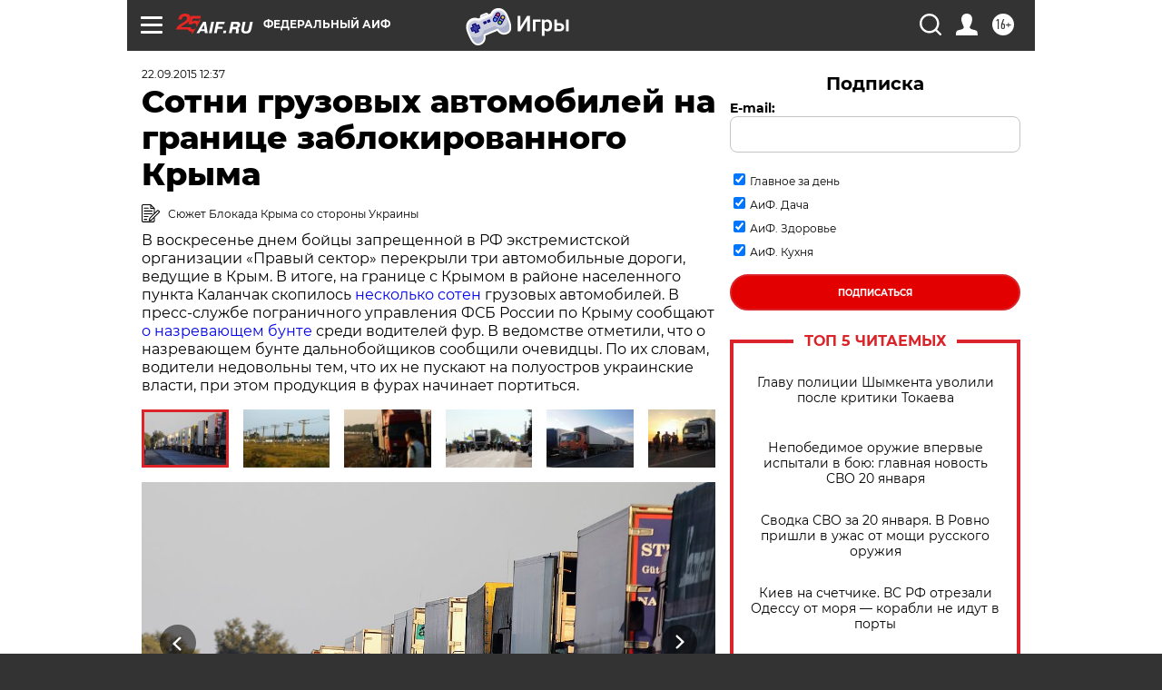

--- FILE ---
content_type: text/html
request_url: https://tns-counter.ru/nc01a**R%3Eundefined*aif_ru/ru/UTF-8/tmsec=aif_ru/618927681***
body_size: -71
content:
8CA574096970B8A8X1768994984:8CA574096970B8A8X1768994984

--- FILE ---
content_type: application/javascript; charset=utf-8
request_url: https://news.mediametrics.ru/cgi-bin/b.fcgi?ac=b&m=js&n=5&v=4&p=h&id=DivID1
body_size: 6011
content:
{
var linkElement = document.createElement('link');
linkElement.setAttribute('rel', 'stylesheet');
linkElement.setAttribute('type', 'text/css');
linkElement.setAttribute('href', "//news.mediametrics.ru/css/w4.css");
document.head.appendChild(linkElement);
function VeiwCode(Data, masView, bn) {
var S='<div style="width:320px; overflow: hidden;" onmouseover="blockMouseOver'+bn+'()" onmouseout="blockMouseOver'+bn+'()">';
S+='<div class="mm_title">Самое интересное в соцсетях</div>';
for(var i=0; i<Data.news.length; i++) {
masView[i]=0;
S+='<div class="article_mm">';
S+='<div class="img" style="background-image: url(\''+Data.news[i].image+'\');cursor:pointer;" onclick="winOpen(\''+Data.news[i].linkclick+'\')"></div>';
S+='<div class="title_mm font_sm_mm" style="cursor:pointer;" onclick="winOpen(\''+Data.news[i].linkclick+'\')">';
S+=Data.news[i].title;
S+='</div>';
S+='</div>';
}
S+='</div>';
var e = document.getElementById('DivID1'); if (e) {e.innerHTML = S; e.id = 'DivID1x'+bn;}
}
var Data32252 = {
"status":1,
"blockview":"//news.mediametrics.ru/cgi-bin/v.fcgi?ac=v&m=gif&t=MTc2ODk5NDk4MC4zMjI1MjoyMw%3d%3d",
"news":[
{"description":"",
"image":"//news.mediametrics.ru/uploads/1762607501blob.jpg",
"imageW":"//news.mediametrics.ru/uploads/1762607501blobw.jpg",
"imageW2":"//news.mediametrics.ru/uploads/1762607501blobw2.jpg",
"linkview":"//news.mediametrics.ru/cgi-bin/v.fcgi?ac=v&m=gif&t=MTc2ODk5NDk4MC4zMjI1MzoyNA%3d%3d",
"linkclick":"//news.mediametrics.ru/cgi-bin/c.fcgi?ac=c&t=MTc2ODk5NDk4MC4zMjI1MzoyNA%3d%3d&u=767aHR0cHM6Ly9tZWRpYW1ldHJpY3MucnUvcmF0aW5nL3J1L2RheS5odG1sP2FydGljbGU9NTc0Mzc4NjA%3d",
"title":"Не ешьте эту готовую еду из магазина: список"},
{"description":"",
"image":"//news.mediametrics.ru/uploads/1762608406blob.jpg",
"imageW":"//news.mediametrics.ru/uploads/1762608406blobw.jpg",
"imageW2":"//news.mediametrics.ru/uploads/1762608406blobw2.jpg",
"linkview":"//news.mediametrics.ru/cgi-bin/v.fcgi?ac=v&m=gif&t=MTc2ODk5NDk4MC4zMjI1NDoyNQ%3d%3d",
"linkclick":"//news.mediametrics.ru/cgi-bin/c.fcgi?ac=c&t=MTc2ODk5NDk4MC4zMjI1NDoyNQ%3d%3d&u=398aHR0cHM6Ly9tZWRpYW1ldHJpY3MucnUvcmF0aW5nL3J1L2RheS5odG1sP2FydGljbGU9MTY4NDg5MzQ%3d",
"title":"Такую зиму в России никто не ждал: как так?!"},
{"description":"",
"image":"//news.mediametrics.ru/uploads/1762607573blob.jpg",
"imageW":"//news.mediametrics.ru/uploads/1762607573blobw.jpg",
"imageW2":"//news.mediametrics.ru/uploads/1762607573blobw2.jpg",
"linkview":"//news.mediametrics.ru/cgi-bin/v.fcgi?ac=v&m=gif&t=MTc2ODk5NDk4MC4zMjI1NToyNg%3d%3d",
"linkclick":"//news.mediametrics.ru/cgi-bin/c.fcgi?ac=c&t=MTc2ODk5NDk4MC4zMjI1NToyNg%3d%3d&u=031aHR0cHM6Ly9tZWRpYW1ldHJpY3MucnUvcmF0aW5nL3J1L2RheS5odG1sP2FydGljbGU9MzI3NDU4NDk%3d",
"title":"В ОАЭ произошло жестокое убийство криптомиллионера "},
{"description":"",
"image":"//news.mediametrics.ru/uploads/1762608018blob.jpg",
"imageW":"//news.mediametrics.ru/uploads/1762608018blobw.jpg",
"imageW2":"//news.mediametrics.ru/uploads/1762608018blobw2.jpg",
"linkview":"//news.mediametrics.ru/cgi-bin/v.fcgi?ac=v&m=gif&t=MTc2ODk5NDk4MC4zMjI1NjoyNw%3d%3d",
"linkclick":"//news.mediametrics.ru/cgi-bin/c.fcgi?ac=c&t=MTc2ODk5NDk4MC4zMjI1NjoyNw%3d%3d&u=116aHR0cHM6Ly9tZWRpYW1ldHJpY3MucnUvcmF0aW5nL3J1L2RheS5odG1sP2FydGljbGU9NTc0NjkxMzg%3d",
"title":"В магазинах России ажиотаж из-за этого продукта: что купить? "},
{"description":"",
"image":"//news.mediametrics.ru/uploads/1762543949blob.jpg",
"imageW":"//news.mediametrics.ru/uploads/1762543949blobw.jpg",
"imageW2":"//news.mediametrics.ru/uploads/1762543949blobw2.jpg",
"linkview":"//news.mediametrics.ru/cgi-bin/v.fcgi?ac=v&m=gif&t=MTc2ODk5NDk4MC4zMjI1NzoyOA%3d%3d",
"linkclick":"//news.mediametrics.ru/cgi-bin/c.fcgi?ac=c&t=MTc2ODk5NDk4MC4zMjI1NzoyOA%3d%3d&u=861aHR0cHM6Ly9tZWRpYW1ldHJpY3MucnUvcmF0aW5nL3J1L2RheS5odG1sP2FydGljbGU9NTU2MjY4NTk%3d",
"title":"Таких событий не было с 1945: чего ждать всем нам?"}
]
}
var masView32252=[];
var Delay32252=0;
var countV32252=0;
function getGIF32252(url) {
var img = new Image();
img.onload = function() {
countV32252++;
//	console.log('GIF load OK 32252 '+countV32252+'\n');
}
img.src = url;
}
function winOpen(url) {return window.open(url);}
function checkDiv32252(i) {
if (masView32252[i]==-1) {
return 0;
}
var target = document.getElementById('target32252_'+i);
if (!target) {
masView32252[i]=-1;
return 0;
}
var h = (target.getBoundingClientRect().bottom-target.getBoundingClientRect().top)/5;
var w = (target.getBoundingClientRect().right-target.getBoundingClientRect().left)/5;
var targetPosition = {
top: window.pageYOffset + target.getBoundingClientRect().top + h,
left: window.pageXOffset + target.getBoundingClientRect().left + w,
right: window.pageXOffset + target.getBoundingClientRect().right - w,
bottom: window.pageYOffset + target.getBoundingClientRect().bottom - h
};
var windowPosition = {
top: window.pageYOffset,
left: window.pageXOffset,
right: window.pageXOffset + window.innerWidth,
bottom: window.pageYOffset + window.innerHeight
};
if (targetPosition.bottom <= windowPosition.bottom &&
targetPosition.top >= windowPosition.top &&
targetPosition.right <= windowPosition.right &&
targetPosition.left >= windowPosition.left) {
if (masView32252[i]>=5) {
Delay32252 += 25;
setTimeout('getGIF32252("'+Data32252.news[i].linkview+'")', Delay32252);
masView32252[i]=-1;
return 0;
}
masView32252[i]++;
} else {
masView32252[i]=0;
}
return 1;
}
var MouseOver32252=0;
function blockMouseOver32252() {
if (MouseOver32252) return true;
MouseOver32252=1;
getGIF32252(Data32252.blockview);
}
function Visible32252() {
var n=0;
Delay32252=0;
for(var i=0; i<Data32252.news.length; i++) {
if (checkDiv32252(i)>0) n++;
}
if (n>0) setTimeout(Visible32252, 500);
}
if (Data32252.status==1) {
VeiwCode(Data32252, masView32252, '32252');
setTimeout(Visible32252, 250);
}
}


--- FILE ---
content_type: application/javascript
request_url: https://smi2.ru/counter/settings?payload=CIjlARj7n8WCvjM6JDRkZDAwNjY3LTIxNjAtNGFlZS1hYWMyLTIwNGQxYWMxMWY0Mg&cb=_callbacks____0mknxxvnq
body_size: 1508
content:
_callbacks____0mknxxvnq("[base64]");